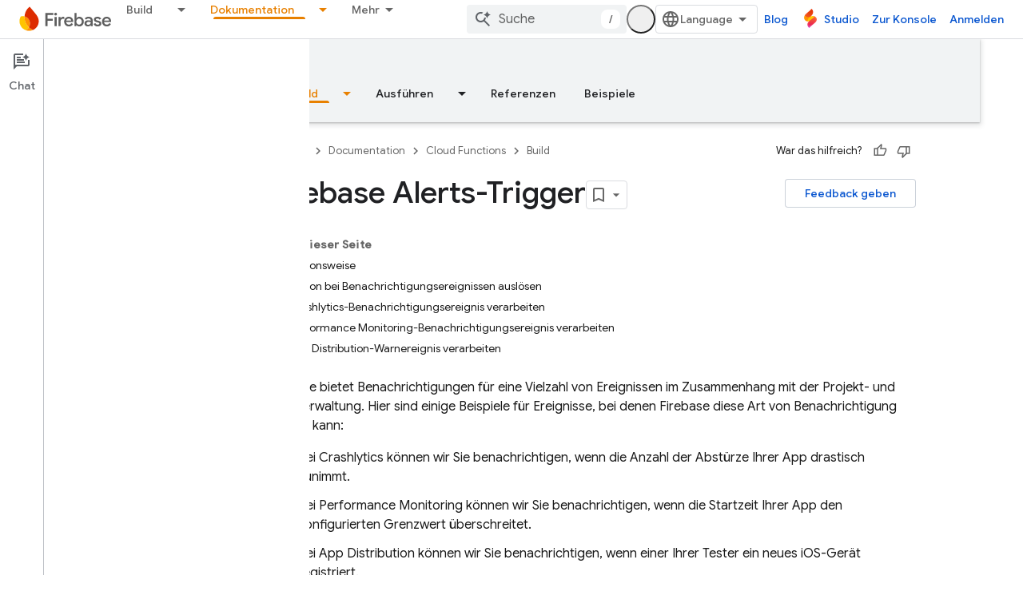

--- FILE ---
content_type: text/html; charset=UTF-8
request_url: https://feedback-pa.clients6.google.com/static/proxy.html?usegapi=1&jsh=m%3B%2F_%2Fscs%2Fabc-static%2F_%2Fjs%2Fk%3Dgapi.lb.en.OE6tiwO4KJo.O%2Fd%3D1%2Frs%3DAHpOoo_Itz6IAL6GO-n8kgAepm47TBsg1Q%2Fm%3D__features__
body_size: 79
content:
<!DOCTYPE html>
<html>
<head>
<title></title>
<meta http-equiv="X-UA-Compatible" content="IE=edge" />
<script type="text/javascript" nonce="S6Ci8nAIJWv3LKWoygqtLQ">
  window['startup'] = function() {
    googleapis.server.init();
  };
</script>
<script type="text/javascript"
  src="https://apis.google.com/js/googleapis.proxy.js?onload=startup" async
  defer nonce="S6Ci8nAIJWv3LKWoygqtLQ"></script>
</head>
<body>
</body>
</html>


--- FILE ---
content_type: text/javascript
request_url: https://www.gstatic.com/devrel-devsite/prod/v3df8aae39978de8281d519c083a1ff09816fe422ab8f1bf9f8e360a62fb9949d/firebase/js/devsite_devsite_concierge_ai_panel_module__de.js
body_size: -864
content:
(function(_ds){var window=this;try{customElements.define(_ds.uW(),_ds.BW)}catch(a){console.warn("Unrecognized DevSite custom element - DevsiteConciergeAiPanel",a)};})(_ds_www);


--- FILE ---
content_type: text/javascript
request_url: https://www.gstatic.com/devrel-devsite/prod/v3df8aae39978de8281d519c083a1ff09816fe422ab8f1bf9f8e360a62fb9949d/firebase/js/devsite_devsite_badge_awarded_module__de.js
body_size: -864
content:
(function(_ds){var window=this;try{customElements.define("devsite-badge-awarded",_ds.$ha)}catch(a){console.warn("Unrecognized DevSite custom element - DevsiteBadgeAwarded",a)};})(_ds_www);
